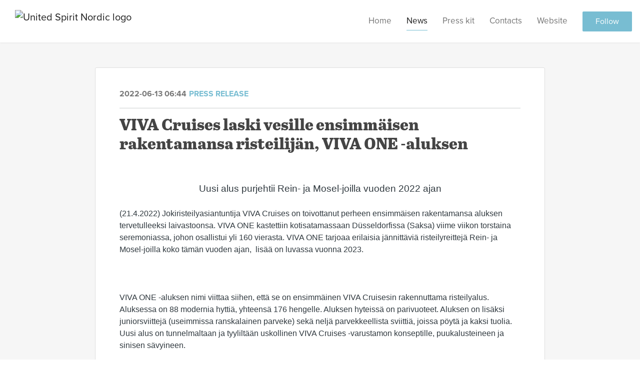

--- FILE ---
content_type: text/html; charset=utf-8
request_url: https://newsroom.notified.com/uns-finish/posts/pressreleases/viva-cruises-laski-vesille-ensimmaisen-rakent
body_size: 12444
content:
<!DOCTYPE html><html lang="en"><head>
    <link rel="canonical" href="https://newsroom.notified.com/uns-finish/posts/pressreleases/viva-cruises-laski-vesille-ensimmaisen-rakent">
    <title>VIVA Cruises laski vesille ensimmäisen rakentamansa risteilijän, VIVA ONE -aluksen</title>
    <base href="/">

    <link rel="icon" id="appFavicon" href="https://cdn.filestackcontent.com/b3kaV2d5QCWEiSDcFtg7">
    <meta charset="utf-8">
    <meta name="viewport" content="width=device-width, initial-scale=1">
<link rel="stylesheet" href="styles.a52e82cacd4d2598.css"><link href="https://use.typekit.net/ill5vrt.css" type="text/css" rel="stylesheet" media="screen,print" id="typekit-font"><meta property="og:url" content="https://newsroom.notified.com/uns-finish/posts/pressreleases/viva-cruises-laski-vesille-ensimmaisen-rakent"><meta property="og:title" content="VIVA Cruises laski vesille ensimmäisen rakentamansa risteilijän, VIVA ONE -aluksen"><meta property="og:type" content="article"><meta property="og:description" content="Jokiristeilyasiantuntija VIVA Cruises on toivottanut perheen ensimmäisen rakentamansa aluksen tervetulleeksi laivastoonsa. VIVA ONE kastettiin kotisatamassaan Düsseldorfissa (Saksa) viime viikon torstaina seremoniassa, johon osallistui yli 160 vierasta."><meta name="description" content="Jokiristeilyasiantuntija VIVA Cruises on toivottanut perheen ensimmäisen rakentamansa aluksen tervetulleeksi laivastoonsa. VIVA ONE kastettiin kotisatamassaan Düsseldorfissa (Saksa) viime viikon torstaina seremoniassa, johon osallistui yli 160 vierasta."><meta property="og:image" content="https://cdn.filestackcontent.com/ADl2KZuKDRbS7BbbwOreQz/auto_image/resize=width:1200,height:627,fit:clip,align:top/SIegjkdDT5jiIdBIj4Nk"><meta property="og:image:width" content="1200"><meta property="og:image:height" content="627"><meta name="twitter:card" content="summary_large_image"><meta name="robots" content="index, follow"><script class="structured-data-website" type="application/ld+json">{"@context":"https://schema.org/","@type":"NewsArticle","mainEntityOfPage":{"@type":"WebPage","id":"https://newsroom.notified.com/uns-finish/posts/pressreleases/viva-cruises-laski-vesille-ensimmaisen-rakent"},"publisher":{"@type":"Organization","name":"United Spirit Nordic","logo":{"@type":"ImageObject","url":"https://cdn.filestackcontent.com/9HsGH1mFSIGO6nOBhAQU"}},"Headline":"VIVA Cruises laski vesille ensimmäisen rakentamansa risteilijän, VIVA ONE -aluksen","inLanguage":"fi","image":"https://cdn.filestackcontent.com/SIegjkdDT5jiIdBIj4Nk","provider":"Notified","author":{"@type":"Person","name":"United Spirit Nordic"},"datePublished":"2022-06-13 06:44","description":"Jokiristeilyasiantuntija VIVA Cruises on toivottanut perheen ensimmäisen rakentamansa aluksen tervetulleeksi laivastoonsa. VIVA ONE kastettiin kotisatamassaan Düsseldorfissa (Saksa) viime viikon torstaina seremoniassa, johon osallistui yli 160 vierasta."}</script></head>

<body>
    <style id="newsroom_styles">


body{
    font-family: proxima-nova
}

.btn{
    font-family: proxima-nova
}

h1,h2,h3,h4,h5,h6{
    font-family: abril-text
}

a{
    color: rgb(120,189,210)
}
a:hover{
    color: rgb(120,189,210);
   opacity: 0.8;
}
.lSSlideOuter .lSPager.lSpg > li:hover a, .lSSlideOuter .lSPager.lSpg > li.active a {
    background-color: rgb(120,189,210)
   ;
}
.content-container h1 .seperator {
    background-color: rgb(120,189,210)
   ;
}

.navbar .nav-item .nav-link.active {
    border-color: rgb(120,189,210);
}

.view-more-button-container .btn {
    background: rgb(120,189,210);
}

.color-newsroom-accent-color{
    color: rgb(120,189,210);
}

.bg-color-newsroom-accent-color{
    background: rgb(120,189,210);
}

.item-list-boxed ul li .box .read-more-container{
    background-color: rgb(120,189,210);
}

.item-list-boxed ul li .box .social-icons{
    color: rgb(120,189,210);
}
.btn.btn-default {
    background-color: rgb(120,189,210);
    border-color: rgb(120,189,210);
    color: #fff;
    border-radius:2px;
}
.btn.btn-default:hover {
    background-color: rgb(120,189,210);
    border-color: rgb(120,189,210);
    color: #fff;
    opacity:0.5;
}

.newsroom-section-loader .circular, .newsroom-loader .circular{
    stroke: rgb(120,189,210);
}

.item-list .list-no-items {
    background-color: rgb(120,189,210);
}

.modal .modal-dialog .modal-content {
    border-color: rgb(120,189,210);
}
.control-checkbox:hover input:not([disabled]):checked ~ .indicator, .control-checkbox .control input:checked:focus ~ .indicator {
    background: rgb(120,189,210);
}

.control-checkbox input:checked:not([disabled]) ~ .indicator {
    background: rgb(120,189,210);
}

.btn.btn-sm {
    padding: .25rem .5rem;
    font-size: .875rem;
    line-height: 1.5;
    border-radius: .2rem;
}

.btn{
    font-size: 1rem;
    padding: .375rem .75rem;
}

.dropdown .dropdown-menu .dropdown-item.active,.dropup .dropdown-menu .dropdown-item.active {
    color: rgb(120,189,210)
}

.cookie-consent-container{
    background: rgb(120,189,210);
}


ngb-pagination .page-item.active .page-link {
        color: #fff;
        background-color: rgb(120,189,210);
        border-color: rgb(120,189,210);
    }
ngb-pagination .page-link:hover {
    color: rgb(120,189,210);
}

.press-kit-card .media-list .dataobject-item .info-container {
    background-color: rgb(120,189,210);
}
</style>
    <style id="custom_styles"> </style>
    <notified-newsroom ng-version="19.2.18" ng-server-context="other"><router-outlet></router-outlet><ng-component><!----><div class="newsroom-wrapper newsroom-posts"><div class="newsroom-top-nav"><nav id="main-navbar" class="navbar navbar-expand-lg navbar-light bg-faded fixed-top"><!----><a class="navbar-brand" href="/uns-finish"><img class="img-fluid" src="https://cdn.filestackcontent.com/9HsGH1mFSIGO6nOBhAQU" alt="United Spirit Nordic logo"><!----></a><!----><button type="button" data-bs-toggle="collapse" data-bs-target="#navbarSupportedContent" aria-controls="navbarSupportedContent" aria-expanded="false" aria-label="Toggle navigation" class="navbar-toggler"><span class="navbar-toggler-icon"></span></button><div class="collapse navbar-collapse"><button type="button" class="mobile-toggle-cancel"><i class="icon-cancel-1"></i></button><ul class="navbar-nav ms-auto"><li class="nav-item"><a routerlinkactive="active" class="nav-link" href="/uns-finish">Home</a></li><!----><li class="nav-item"><a routerlinkactive="active" class="nav-link active" href="/uns-finish/posts">News</a></li><!----><li class="nav-item"><a routerlinkactive="active" class="nav-link" href="/uns-finish/presskits">Press kit</a></li><!----><li class="nav-item"><a routerlinkactive="active" class="nav-link" href="/uns-finish/contacts">Contacts</a></li><!----><li class="nav-item"><a class="nav-link" href="www.unitedspiritnordic.com">Website </a></li><!----><!----><!----><!----><!----><!----><!----><!----><li id="follow-button-menu" class="nav-item"><button type="button" class="btn btn-default pe-4 ps-4">Follow</button></li></ul></div></nav></div><!----><!----><div class="newsroom-content"><router-outlet></router-outlet><ng-component><div id="pressrelease" class="content-container bg-grey pt-0 pb-0 min-height-100"><div class="container"><div class="row"><div class="col-lg-12"><div class="newsroom-single-item"><div class="item-header"><div class="d-flex"><div class="d-flex flex-wrap align-items-center text-20 text-bold m-0"><span class="published">2022-06-13 06:44</span><span class="type color-newsroom-accent-color">Press release</span></div><!----></div><hr></div><div class="content-wrapper"><h1 class="title">VIVA Cruises laski vesille ensimmäisen rakentamansa risteilijän, VIVA ONE -aluksen</h1><div class="image-container"><img class="image" src="https://cdn.filestackcontent.com/SIegjkdDT5jiIdBIj4Nk" alt=""><!----></div><!----><p class="description mce-content-body"><p style="text-align: center; margin: 0cm; font-size: 12pt; font-family: Calibri, sans-serif;" align="center"><span style="font-size: 14.0pt;">Uusi alus purjehtii Rein- ja Mosel-joilla vuoden 2022 ajan</span></p>
<p style="margin: 0cm; font-size: 12pt; font-family: Calibri, sans-serif;">&nbsp;</p>
<p style="margin: 0cm; font-size: 12pt; font-family: Calibri, sans-serif;">(21.4.2022) Jokiristeilyasiantuntija VIVA Cruises on toivottanut perheen ensimmäisen rakentamansa aluksen tervetulleeksi laivastoonsa. VIVA ONE kastettiin kotisatamassaan Düsseldorfissa (Saksa) viime viikon torstaina seremoniassa, johon osallistui yli 160 vierasta. VIVA ONE tarjoaa erilaisia ​​jännittäviä risteilyreittejä Rein- ja Mosel-joilla koko tämän vuoden ajan,&nbsp; lisää on luvassa vuonna 2023.</p>
<p style="margin: 0cm; font-size: 12pt; font-family: Calibri, sans-serif;">&nbsp;</p>
<p style="margin: 0cm; font-size: 12pt; font-family: Calibri, sans-serif;"><img style="max-width: 100%; height: auto;" src="https://cdn.filestackcontent.com/IRXoSMtRze87UTyqe6pt" alt=""></p>
<p style="margin: 0cm; font-size: 12pt; font-family: Calibri, sans-serif;">&nbsp;</p>
<p style="margin: 0cm; font-size: 12pt; font-family: Calibri, sans-serif;">VIVA ONE -aluksen nimi viittaa siihen, että se on ensimmäinen VIVA Cruisesin rakennuttama risteilyalus. Aluksessa on 88 modernia hyttiä, yhteensä 176 hengelle. Aluksen hyteissä on parivuoteet. Aluksen on lisäksi juniorsviittejä (useimmissa ranskalainen parveke) sekä neljä parvekkeellista sviittiä, joissa pöytä ja kaksi tuolia. Uusi alus on tunnelmaltaan ja tyyliltään uskollinen VIVA Cruises -varustamon konseptille, puukalusteineen ja sinisen sävyineen.</p>
<p style="margin: 0cm; font-size: 12pt; font-family: Calibri, sans-serif;">&nbsp;</p>
<p style="margin: 0cm; font-size: 12pt; font-family: Calibri, sans-serif;">VIVA ONEn vieraat voivat nauttia mm aluksen tilavasta aurinkoterassista, kylpylä- ja wellness-alueesta sekä sen kahdesta ravintolasta: Riversidesta ja VIVA's Bistrosta. Riverside on VIVA ONEn pääravintola, jossa on laaja valikoima aamiais-, lounas- ja illallismenuja – myös kasvis- ja vegaanisia vaihtoehtoja. VIVA's Bistrosta löydät rennon tunnelman ja laajan valikoiman välipaloja sekä kevyitä aterioita, jotka ovat saatavilla varhaisesta aamusta myöhään iltaan - mukaan lukien salaatit, voileivät ja hampurilaiset.</p>
<p style="margin: 0cm; font-size: 12pt; font-family: Calibri, sans-serif;"><img style="max-width: 100%; height: auto;" src="https://cdn.filestackcontent.com/4b9F8cJsQValhFp3dJ7y" alt=""></p>
<p style="margin: 0cm; font-size: 12pt; font-family: Calibri, sans-serif;">&nbsp;</p>
<p style="margin: 0cm; font-size: 12pt; font-family: Calibri, sans-serif;">VIVA ONE on myös ensimmäinen VIVA Cruises -laivaston alus, joka käyttää uusinta hybriditeknologiaa, joka on ympäristöystävällisempi. Aluksen 68 aurinkokennoa on sijoitettu sen aurinkokannelle. Alus käyttää rikitöntä GTL (Gas to Liquid) -polttoainetta, joka vähentää merkittävästi CO²:n kulutusta ja päästöjä. Siinä on parannettu autopilottitoiminto, joka ei ainoastaan ​​yksinkertaista navigointia, vaan myös auttaa vähentämään polttoaineen kulutusta. VIVA ONElla vähennetään myös merkittävästi muovinkulutusta. Aluksen aulaan on sijoitettu kaksi vesiasemaa, joissa vieraat voivat täyttää uudelleenkäytettäviä vesipullojaan, vähentäen näin kertakäyttöisten mukien määrää.</p>
<p style="margin: 0cm; font-size: 12pt; font-family: Calibri, sans-serif;">&nbsp;</p>
<p style="margin: 0cm; font-size: 12pt; font-family: Calibri, sans-serif;">Upouusi laiva tarjoaa erilaisia ​​viiden ja seitsemän yön reittejä Rein- ja Mosel-joilla vuosina 2022 ja 2023. Suurin osa lähdöistä on Düsseldorfin satamasta, joka on VIVA Cruises kotisatama. VIVA Cruisesin <a style="color: #0563c1; text-decoration: underline;" href="https://eur01.safelinks.protection.outlook.com/?url=https%3A%2F%2Fwww.viva-cruises.com%2Fen-gb%2F&amp;data=04%7C01%7C%7Cf9306e2fb43e46410a8408da1948baa6%7Cd30935dadb184846b6c33ac142d93239%7C0%7C0%7C637850097421058926%7CUnknown%7CTWFpbGZsb3d8eyJWIjoiMC4wLjAwMDAiLCJQIjoiV2luMzIiLCJBTiI6Ik1haWwiLCJXVCI6Mn0%3D%7C3000&amp;sdata=R0aL0VCEPOnk4di4c7In4RU6RDoOpy3QYs11v8Gsf44%3D&amp;reserved=0">kotisivuilta</a> on jo varattavissa kaikki vuosien 2022 ja 2023 risteilylähdöt.</p>
<p style="margin: 0cm; font-size: 12pt; font-family: Calibri, sans-serif;">&nbsp;</p>
<p style="margin: 0cm; font-size: 12pt; font-family: Calibri, sans-serif;"><img style="max-width: 100%; height: auto;" src="https://cdn.filestackcontent.com/SHNpfApoT4eLo0EQQSQZ" alt=""></p>
<p style="margin: 0cm; font-size: 12pt; font-family: Calibri, sans-serif;">&nbsp;</p>
<p style="margin: 0cm; font-size: 12pt; font-family: Calibri, sans-serif;">VIVA ONEn ristiäisiin viime viikolla osallistui suuri määrä vieraita, mukaan lukien Andrea Kruse, VIVA Cruisesin operointijohtaja; Arno Reitsma, sveitsiläisen varustamon toimitusjohtaja; Scylla AG, VIVA Cruisesin emoyhtiö; Josef Hinkel, Düsseldorfin pormestari; ja Judith Rakers, tunnettu saksalainen toimittaja ja TV-juontaja, joka on VIVA ONEen kummi.</p>
<p style="margin: 0cm; font-size: 12pt; font-family: Calibri, sans-serif;">&nbsp;</p>
<blockquote>
<p style="margin: 0cm; font-size: 12pt; font-family: Calibri, sans-serif;">Andrea Kruse, VIVA Cruisesin operatiivinen johtaja, sanoi: ”Kovan työn ja parin epävarman vuoden jälkeen, olemme innoissamme laskiessamme vesille ensimmäisen rakentamamme laivan. VIVA ONE on huolellisesti suunniteltu vastaamaan VIVA Cruisesin henkeä ja hyödyntämään ympäristöystävällistä teknologiaa tuomaan ainutlaatuisia hetkiä ja eksklusiivisia kokemuksia vieraillemme, unohtamatta VIVA All Inclusive -tuotettamme. Odotamme innokkaasti toivottavamme suomalaiset vieraamme tervetulleeksi uudelle aluksellemme. He saavat kokea aivan uudenlaisen, ennenkokemattoman jokiristeilyn.”</p>
</blockquote>
<p style="margin: 0cm; font-size: 12pt; font-family: Calibri, sans-serif;"><img style="max-width: 100%; height: auto;" src="https://cdn.filestackcontent.com/rmNocvBYS0i8MgY0o2xG" alt=""></p>
<p style="margin: 0cm; font-size: 12pt; font-family: Calibri, sans-serif;">&nbsp;</p>
<p style="margin: 0cm; font-size: 12pt; font-family: Calibri, sans-serif;">Kaikkiin VIVA ONE -risteilyihin sisältyy VIVA Cruisesin VIVA All-Inclusive-konsepti. Se sisältää välipalat, täysihoidon, laadukkaat alkoholi- ja alkoholittomat juomat, itsepalvelu kahvi-ja vesipisteet, minibaarin, Rituals -luksusbrändin tuotteet hytissä, Wi-Fi sekä kaikki tipit ja juomarahat.</p>
<p style="margin: 0cm; font-size: 12pt; font-family: Calibri, sans-serif;">&nbsp;</p>
<p style="text-align: center; margin: 0cm; font-size: 12pt; font-family: Calibri, sans-serif;" align="center">Lisätietoja VIVA Cruisesista on osoitteessa:</p>
<p style="text-align: center; margin: 0cm; font-size: 12pt; font-family: Calibri, sans-serif;" align="center"><a style="color: #0563c1; text-decoration: underline;" href="http://www.viva-cruises.com/en">www.viva-cruises.com/en</a></p>
<p style="text-align: center; margin: 0cm; font-size: 12pt; font-family: Calibri, sans-serif;" align="center">&nbsp;</p>
<p style="text-align: center; margin: 0cm; font-size: 12pt; font-family: Calibri, sans-serif;" align="center">&nbsp;</p>
<p style="text-align: center; margin: 0cm; font-size: 12pt; font-family: Calibri, sans-serif;" align="center">- LOPPUU -</p>
<p style="margin: 0cm; font-size: 12pt; font-family: Calibri, sans-serif;">&nbsp;</p>
<p style="margin: 0cm; font-size: 12pt; font-family: Calibri, sans-serif;">Huomautuksia toimittajille:</p>
<p style="margin: 0cm; font-size: 12pt; font-family: Calibri, sans-serif;">&nbsp;</p>
<p style="margin: 0cm; font-size: 12pt; font-family: Calibri, sans-serif;"><strong>Tietoja VIVA Cruisesista</strong></p>
<p style="text-align: justify; margin: 0cm; font-size: 12pt; font-family: Calibri, sans-serif;">VIVA Cruises kutsuu sinut kokemaan Euroopan parhaat puolet, sellaisena kuin ne on tarkoitus kokea: hyvässä seurassa, uusista näkökulmista, palkituin palveluin ja hyvien mukavuuksien kera. VIVA Cruises tietää, etteivät kaikki matkustajat ole samanlaisia, joten yrityksen missio on tarjota vierailleen enemmän matkustamisen helppoutta, joustavuutta ja valinnanvaraa. Vuosikymmenten risteilykokemuksella Euroopan suosituimpiin kohteisiin, he ovat ylpeitä voidessaan tarjota ennenkokemattoman risteilyn, joka on suunniteltu rikastuttamaan, inspiroimaan ja löytämään kohteet uudelleen. Seuraten suurimpia jokia (Tonava, Elbe, Mosel, Rein, Rhône, Seine ja Main-Tonava-kanava) ja Itämerta, vieraat voivat perehtyä ajattomien kaupunkien ja kylien sydämeen sekä maailman kukoistavimpiin pääkaupunkeihin. VIVA Cruises tarjoaa myös tutkimusristeilyitä niin Pohjois- ja Länsi-Euroopassa kuin arktisilla vesillä SEAVENTURE-aluksella.</p>
<p style="margin: 0cm; font-size: 12pt; font-family: Calibri, sans-serif;">&nbsp;</p>
<p style="margin: 0cm; font-size: 12pt; font-family: Calibri, sans-serif;">Korkearesoluutioisia kuvia voi ladata lehdistöhuoneesta.</p>
<p style="margin: 0cm; font-size: 12pt; font-family: Calibri, sans-serif;"><img style="max-width: 100%; height: 196px; display: block; margin-left: auto; margin-right: auto;" src="https://cdn.filestackcontent.com/gRdBvbWxTkOInreIByfA" alt="" width="400"></p>
<p>&nbsp;</p></p><!----><hr></div><div class="row"><div class="col-lg-12"><h4 class="section-title">About United Spirit Nordic</h4><p class="mce-content-body"><p style="white-space: pre-wrap; font-size: 17px; margin-bottom: 0; font-style: italic;">United Spirit Nordic on riippumaton matkailualan myynti-, markkinointi- ja PR-yritys. Pääkonttorimme sijaitsee Kööpenhaminassa, Tanskassa. Palvelumme kattavat Skandinavian ja Suomen sekä Baltian maat. 

Innovatiivisuus, toiminnallisuus, tavoitteellisuus ja johdonmukaisuus kuvaavat United Spirit Nordicin toimintaa, kuten myös käytännönläheisyys ja ystävällisyys. Sekä meidän että yhteistyökumppaneidemme tavoitteena on pitkän tähtäimen menestys. Olemme pieni tiimi, mutta laajan kokemuksemme avulla toteutamme menestyksekkäitä kampanjoita ammattitaitoisesti. Tarjoamme luotettavuutta, työmoraalia, jatkuvuutta ja motivaatiota.</p></p></div></div><hr><div class="row"><div class="col-lg-12 mb-3"><h4 class="section-title">Contacts</h4></div><div class="col-lg-12"><div class="contacts-big-list"><div class="contacts-list row"><div class="col-lg-6 col-sm-12 col-xs-12 contact-col"><div class="contact-item contact-col"><img class="contact-image" src="https://cdn.filestackcontent.com/42fe3ASNJ4QVnTshEeQD" alt="Christine Engen"><!----><div class="contact-info"><div class="title" style="color: rgb(120,189,210);">Creative Director &amp; CEO</div><!----><h5 class="contact-name"> Christine Engen </h5><!----><!----><ul><li><i class="icon-mail-1"></i><a class="pointer" href="mailto:christine@unitedspiritnordic.com">christine@unitedspiritnordic.com</a></li><!----><li><i class="icon-phone"></i> +971 52 57 60028 </li><!----><li><i class="icon-phone"></i> +45 2810 2434 </li><!----><!----><!----><!----></ul></div></div></div><!----></div></div></div></div><!----><!----><hr class="related-content-seperator"><div class="row"><div class="col-lg-12"><h4 class="section-title">Related news </h4><div class="related-item-list"><a queryparamshandling="merge" href="/uns-finish/posts/pressreleases/scylla-varustamo-palaa-risteilyreiteilleen-eu-2"><div class="related-item"><div class="image-container"><img src="https://cdn.filestackcontent.com/85RAyQboTuWsmFZtOuCZ" alt=""></div><!----><div class="content"><div class="published"> 2020-05-25 09:23 </div><div class="type color-newsroom-accent-color"> Press release </div><h5 class="title"> Scylla-varustamo palaa risteilyreiteilleen  Euroopan joille 34 jokilaivan voimin  </h5><div class="summary"> Scylla-varustamo palaa risteilyreiteilleen Euroopan joille 34 jokilaivan voimin 
 </div></div></div></a><!----></div></div></div><!----><!----><!----><hr class="related-content-seperator"><div class="row"><div class="col-lg-12"><h4 class="section-title">Related media </h4><div class="related-media-list"><a href="/uns-finish/media/186516/viva-one6943-ret-viva-cruisesjpg"><div class="dataobject-item"><div class="item-image" style="background-image: url(https://cdn.filestackcontent.com/auto_image/1VcHFYkDTU9YP2abhzGQ);"></div><!----><!----><!----><!----><div class="item-name text-overflow"></div><div class="item-license text-overflow">Media use</div></div></a><a href="/uns-finish/media/186515/viva-one6918-ret-viva-cruisesjpg"><div class="dataobject-item"><div class="item-image" style="background-image: url(https://cdn.filestackcontent.com/auto_image/oixSgnNuRNGmUKLk4fQj);"></div><!----><!----><!----><!----><div class="item-name text-overflow"></div><div class="item-license text-overflow">Media use</div></div></a><a href="/uns-finish/media/186513/viva-one-restaurant-5jpg"><div class="dataobject-item"><div class="item-image" style="background-image: url(https://cdn.filestackcontent.com/auto_image/1W6fyZRHqoDOyKVr07hg);"></div><!----><!----><!----><!----><div class="item-name text-overflow"></div><div class="item-license text-overflow">Media use</div></div></a><a href="/uns-finish/media/186511/viva-one-cabin-with-french-balcony-2br-2bd-3jpg"><div class="dataobject-item"><div class="item-image" style="background-image: url(https://cdn.filestackcontent.com/auto_image/yZxl9krRea8yiggKQtTG);"></div><!----><!----><!----><!----><div class="item-name text-overflow"></div><div class="item-license text-overflow">Media use</div></div></a><a href="/uns-finish/media/186512/viva-one-exterior-6jpg"><div class="dataobject-item"><div class="item-image" style="background-image: url(https://cdn.filestackcontent.com/auto_image/7Gx8HmZLS2qlJpl8zzgy);"></div><!----><!----><!----><!----><div class="item-name text-overflow"></div><div class="item-license text-overflow">Media use</div></div></a><a href="/uns-finish/media/186510/viva-one-bar-and-lounge-2-1500x1000jpg"><div class="dataobject-item"><div class="item-image" style="background-image: url(https://cdn.filestackcontent.com/auto_image/HZSeZsvGQDi4MURXI7sO);"></div><!----><!----><!----><!----><div class="item-name text-overflow"></div><div class="item-license text-overflow">Media use</div></div></a><a href="/uns-finish/media/186509/taufevivaonedusse-viva-cruisesjpg"><div class="dataobject-item"><div class="item-image" style="background-image: url(https://cdn.filestackcontent.com/auto_image/BYqxRxlNSbGBPnWLLSez);"></div><!----><!----><!----><!----><div class="item-name text-overflow"></div><div class="item-license text-overflow">Media use</div></div></a><a href="/uns-finish/media/186508/anschnitttauftorte-viva-cruisesjpg"><div class="dataobject-item"><div class="item-image" style="background-image: url(https://cdn.filestackcontent.com/auto_image/ISvMPvoRDmmYVC5mN7W2);"></div><!----><!----><!----><!----><div class="item-name text-overflow"></div><div class="item-license text-overflow">Media use</div></div></a><!----></div></div></div><!----><!----><!----></div></div></div></div></div><!----><!----></ng-component><!----></div><div class="powered-by-footer"><div class="container"><div class="row justify-content-center"><div class="subscribe-rss col-lg-6"><div class="icon-rss-1">Follow us</div><ul class="rss-feed-list"><li><a rel="nofollow" target="_blank" class="ms-1" href="https://api.client.notified.com/api/rss/publish/view/14531?type=news">News (RSS)</a></li><li><a rel="nofollow" target="_blank" class="ms-1" href="https://api.client.notified.com/api/rss/publish/view/14531?type=press">Press releases (RSS)</a></li><li><a rel="nofollow" target="_blank" class="ms-1" href="https://api.client.notified.com/api/rss/publish/view/14531?type=blog">Blog posts (RSS)</a></li></ul></div><div class="col-lg-6"><a href="https://notified.com" rel="nofollow" target="_blank"><img src="../../content/imgs/logos/logo_square.svg" alt="Notified logo">Powered by Notified</a></div></div></div></div></div><loader-container><!----></loader-container></ng-component><!----></notified-newsroom>

    <script src="https://cdnjs.cloudflare.com/ajax/libs/limonte-sweetalert2/6.9.1/sweetalert2.min.js"></script>
    <script src="https://cdnjs.cloudflare.com/ajax/libs/jquery/3.5.0/jquery.min.js"></script>
    <script src="content/js/lightslider.min.js"></script>
    <script src="content/js/webfont.js"></script>
    <script async="" src="https://www.instagram.com/embed.js"></script>
<script src="runtime.721fa7db6c49c754.js" type="module"></script><script src="polyfills.43efefecfd2cbc08.js" type="module"></script><script src="main.f6f4e00b0e5680e8.js" type="module"></script>


<script id="ng-state" type="application/json">{"viewModelKey":{"name":"UNS Finska","sluggedName":"uns-finish","roomId":14531,"isPublic":true,"cameViaCustomDomain":false,"googleAnalyticsTrackingId":null,"googleAnalytics4TrackingId":null,"googleAnalyticsDisabled":false,"cookieConsentEnabled":true,"googleSiteVerificationToken":null,"companyInfo":{"publishRoomId":14531,"about":"United Spirit Nordic on riippumaton matkailualan myynti-, markkinointi- ja PR-yritys. Pääkonttorimme sijaitsee Kööpenhaminassa, Tanskassa. Palvelumme kattavat Skandinavian ja Suomen sekä Baltian maat. \r\n\r\nInnovatiivisuus, toiminnallisuus, tavoitteellisuus ja johdonmukaisuus kuvaavat United Spirit Nordicin toimintaa, kuten myös käytännönläheisyys ja ystävällisyys. Sekä meidän että yhteistyökumppaneidemme tavoitteena on pitkän tähtäimen menestys. Olemme pieni tiimi, mutta laajan kokemuksemme avulla toteutamme menestyksekkäitä kampanjoita ammattitaitoisesti. Tarjoamme luotettavuutta, työmoraalia, jatkuvuutta ja motivaatiota.","name":"United Spirit Nordic","hostedNewsroomDomain":null},"roomSettings":{"publishRoomId":0,"logoUrl":"https://cdn.filestackcontent.com/9HsGH1mFSIGO6nOBhAQU","mailLogoUrl":"https://cdn.filestackcontent.com/9HsGH1mFSIGO6nOBhAQU","favIconUrl":"https://cdn.filestackcontent.com/b3kaV2d5QCWEiSDcFtg7","accentColor":"rgb(120,189,210)","headerTitle":"United Spirit Nordic","headerSubtitle":"Your connection to the Nordic travel market #InspireTraveling","headerImageUrl":"https://cdn.filestackcontent.com/FR8cfI7NT1afFnyYnfXs","headerBlurLevel":0,"headerTextColor":"#fff","headerBackgroundColor":"rgba(0,0,0,0)","headerFollowButtonBackgroundColor":"rgb(120,189,210)","headerFollowButtonTextColor":"rgb(255,255,255)","headerWidgetActive":null,"headerWidgetSpeed":null,"headerWidgetAutoplay":null,"roomMenuEnabledHome":true,"roomMenuEnabledNews":true,"roomMenuEnabledContent":true,"roomMenuEnabledContacts":true,"customMenuItemUrl1":"www.unitedspiritnordic.com","customMenuItemName1":"Website ","customMenuItemUrl2":null,"customMenuItemName2":null,"customMenuItemUrl3":null,"customMenuItemName3":null,"customMenuItemUrl4":null,"customMenuItemName4":null,"customMenuItemUrl5":null,"customMenuItemName5":null,"customMenuItemUrl6":null,"customMenuItemName6":null,"customMenuItemUrl7":null,"customMenuItemName7":null,"customMenuItemUrl8":null,"customMenuItemName8":null,"customCss":" ","headingFontFamily":{"type":"typeKitFont","fontName":"abril-text","externalId":"abril-text","cssSelector":"abril-text"},"paragraphFontFamily":{"type":"typeKitFont","fontName":"proxima-nova","externalId":"proxima-nova","cssSelector":"proxima-nova"},"typeKitId":null,"logoHref":null},"publishRoomLabel":{"language":"english","publishRoomId":14531,"pressRelease":"Press release","pressReleases":"Press releases","regulatoryPressRelease":"Regulatory press release","regulatoryPressReleases":"Regulatory press releases","readMore":"Read more","readAllPressReleases":"Read all press releases","about":"About","home":"Home","content":"Press kit","contacts":"Contacts","readAllBlogPosts":"Read all blog posts","viewMore":"View more","view":"View","news":"News","blogPosts":"Blog posts","blogPost":"Blog post","newsPost":"News post","newsPosts":"News posts","latestNews":"Latest news","topics":"Topics","newsTypes":"News types","noMoreItems":"No more news","relatedLinks":"Related links","relatedFiles":"Related media","relatedPressKits":"Related press kits","relatedPosts":"Related news","download":"Download","fileType":"File type","license":"License","size":"Size","follow":"Follow","name":"Name","yourEmailAddress":"Your email address","privacyConcent":"I agree that my personal data will be processed in accordance with the Privacy Policy.","privacyText":"We’re committed to your privacy. The newsroom owner and Notified use the information you provide to us to contact you about our relevant content.\n                    ","enterMailText":"Enter your e-mail and name to start receiving news from","sendingConfirmMailText":"We're sending confirm mail to your email","verifyMailText":"Look for the verification email in your inbox and click the link in that email. A confirmation message will appear in your web browser.","mailShareTitle":"Share this post on social media","allTopics":"All topics","allYears":"All years","allMonths":"All months","january":"January","february":"February","march":"March","april":"April","may":"May","june":"June","july":"July","august":"August","september":"September","october":"October","november":"November","december":"December","noItemsExist":"There are no news posts that match your filter or search.","emailIsRequired":"Email is required","invalidEmail":"Invalid email","unsubscribePrivacyPolicy":"You may unsubscribe from these communications at any time. For more information, please read our","privacyPolicy":"Privacy Policy","tickToFollow":"You need to tick this box to be able to follow newsroom.","close":"Close","cookieConsentDescription":"Notified's websites use cookies to ensure that we give you the best experience when you visit our websites or use our Services. If you continue without changing your browser settings, you are agreeing to our use of cookies. Find out more by reading our \u003Ca href='https://www.notified.com/privacy' target='_blank'>privacy policy\u003C/a>","accept":"Accept","reject":"Reject","photographer":"Photographer"},"customFonts":[],"gnwPressReleaseFeedUrl":null,"hasRegulatoryPressReleases":false},"itemKey":{"id":166516,"title":"VIVA Cruises laski vesille ensimmäisen rakentamansa risteilijän, VIVA ONE -aluksen","summary":"Jokiristeilyasiantuntija VIVA Cruises on toivottanut perheen ensimmäisen rakentamansa aluksen tervetulleeksi laivastoonsa. VIVA ONE kastettiin kotisatamassaan Düsseldorfissa (Saksa) viime viikon torstaina seremoniassa, johon osallistui yli 160 vierasta.","description":"\u003Cp style=\"text-align: center; margin: 0cm; font-size: 12pt; font-family: Calibri, sans-serif;\" align=\"center\">\u003Cspan style=\"font-size: 14.0pt;\">Uusi alus purjehtii Rein- ja Mosel-joilla vuoden 2022 ajan\u003C/span>\u003C/p>\n\u003Cp style=\"margin: 0cm; font-size: 12pt; font-family: Calibri, sans-serif;\">&nbsp;\u003C/p>\n\u003Cp style=\"margin: 0cm; font-size: 12pt; font-family: Calibri, sans-serif;\">(21.4.2022) Jokiristeilyasiantuntija VIVA Cruises on toivottanut perheen ensimm&auml;isen rakentamansa aluksen tervetulleeksi laivastoonsa. VIVA ONE kastettiin kotisatamassaan D&uuml;sseldorfissa (Saksa) viime viikon torstaina seremoniassa, johon osallistui yli 160 vierasta. VIVA ONE tarjoaa erilaisia ​​j&auml;nnitt&auml;vi&auml; risteilyreittej&auml; Rein- ja Mosel-joilla koko t&auml;m&auml;n vuoden ajan,&nbsp; lis&auml;&auml; on luvassa vuonna 2023.\u003C/p>\n\u003Cp style=\"margin: 0cm; font-size: 12pt; font-family: Calibri, sans-serif;\">&nbsp;\u003C/p>\n\u003Cp style=\"margin: 0cm; font-size: 12pt; font-family: Calibri, sans-serif;\">\u003Cimg style=\"max-width: 100%; height: auto;\" src=\"https://cdn.filestackcontent.com/IRXoSMtRze87UTyqe6pt\" alt=\"\" />\u003C/p>\n\u003Cp style=\"margin: 0cm; font-size: 12pt; font-family: Calibri, sans-serif;\">&nbsp;\u003C/p>\n\u003Cp style=\"margin: 0cm; font-size: 12pt; font-family: Calibri, sans-serif;\">VIVA ONE -aluksen nimi viittaa siihen, ett&auml; se on ensimm&auml;inen VIVA Cruisesin rakennuttama risteilyalus. Aluksessa on 88 modernia hytti&auml;, yhteens&auml; 176 hengelle. Aluksen hyteiss&auml; on parivuoteet. Aluksen on lis&auml;ksi juniorsviittej&auml; (useimmissa ranskalainen parveke) sek&auml; nelj&auml; parvekkeellista sviitti&auml;, joissa p&ouml;yt&auml; ja kaksi tuolia. Uusi alus on tunnelmaltaan ja tyylilt&auml;&auml;n uskollinen VIVA Cruises -varustamon konseptille, puukalusteineen ja sinisen s&auml;vyineen.\u003C/p>\n\u003Cp style=\"margin: 0cm; font-size: 12pt; font-family: Calibri, sans-serif;\">&nbsp;\u003C/p>\n\u003Cp style=\"margin: 0cm; font-size: 12pt; font-family: Calibri, sans-serif;\">VIVA ONEn vieraat voivat nauttia mm aluksen tilavasta aurinkoterassista, kylpyl&auml;- ja wellness-alueesta sek&auml; sen kahdesta ravintolasta: Riversidesta ja VIVA's Bistrosta. Riverside on VIVA ONEn p&auml;&auml;ravintola, jossa on laaja valikoima aamiais-, lounas- ja illallismenuja &ndash; my&ouml;s kasvis- ja vegaanisia vaihtoehtoja. VIVA's Bistrosta l&ouml;yd&auml;t rennon tunnelman ja laajan valikoiman v&auml;lipaloja sek&auml; kevyit&auml; aterioita, jotka ovat saatavilla varhaisesta aamusta my&ouml;h&auml;&auml;n iltaan - mukaan lukien salaatit, voileiv&auml;t ja hampurilaiset.\u003C/p>\n\u003Cp style=\"margin: 0cm; font-size: 12pt; font-family: Calibri, sans-serif;\">\u003Cimg style=\"max-width: 100%; height: auto;\" src=\"https://cdn.filestackcontent.com/4b9F8cJsQValhFp3dJ7y\" alt=\"\" />\u003C/p>\n\u003Cp style=\"margin: 0cm; font-size: 12pt; font-family: Calibri, sans-serif;\">&nbsp;\u003C/p>\n\u003Cp style=\"margin: 0cm; font-size: 12pt; font-family: Calibri, sans-serif;\">VIVA ONE on my&ouml;s ensimm&auml;inen VIVA Cruises -laivaston alus, joka k&auml;ytt&auml;&auml; uusinta hybriditeknologiaa, joka on ymp&auml;rist&ouml;yst&auml;v&auml;llisempi. Aluksen 68 aurinkokennoa on sijoitettu sen aurinkokannelle. Alus k&auml;ytt&auml;&auml; rikit&ouml;nt&auml; GTL (Gas to Liquid) -polttoainetta, joka v&auml;hent&auml;&auml; merkitt&auml;v&auml;sti CO&sup2;:n kulutusta ja p&auml;&auml;st&ouml;j&auml;. Siin&auml; on parannettu autopilottitoiminto, joka ei ainoastaan ​​yksinkertaista navigointia, vaan my&ouml;s auttaa v&auml;hent&auml;m&auml;&auml;n polttoaineen kulutusta. VIVA ONElla v&auml;hennet&auml;&auml;n my&ouml;s merkitt&auml;v&auml;sti muovinkulutusta. Aluksen aulaan on sijoitettu kaksi vesiasemaa, joissa vieraat voivat t&auml;ytt&auml;&auml; uudelleenk&auml;ytett&auml;vi&auml; vesipullojaan, v&auml;hent&auml;en n&auml;in kertak&auml;ytt&ouml;isten mukien m&auml;&auml;r&auml;&auml;.\u003C/p>\n\u003Cp style=\"margin: 0cm; font-size: 12pt; font-family: Calibri, sans-serif;\">&nbsp;\u003C/p>\n\u003Cp style=\"margin: 0cm; font-size: 12pt; font-family: Calibri, sans-serif;\">Upouusi laiva tarjoaa erilaisia ​​viiden ja seitsem&auml;n y&ouml;n reittej&auml; Rein- ja Mosel-joilla vuosina 2022 ja 2023. Suurin osa l&auml;hd&ouml;ist&auml; on D&uuml;sseldorfin satamasta, joka on VIVA Cruises kotisatama. VIVA Cruisesin \u003Ca style=\"color: #0563c1; text-decoration: underline;\" href=\"https://eur01.safelinks.protection.outlook.com/?url=https%3A%2F%2Fwww.viva-cruises.com%2Fen-gb%2F&amp;data=04%7C01%7C%7Cf9306e2fb43e46410a8408da1948baa6%7Cd30935dadb184846b6c33ac142d93239%7C0%7C0%7C637850097421058926%7CUnknown%7CTWFpbGZsb3d8eyJWIjoiMC4wLjAwMDAiLCJQIjoiV2luMzIiLCJBTiI6Ik1haWwiLCJXVCI6Mn0%3D%7C3000&amp;sdata=R0aL0VCEPOnk4di4c7In4RU6RDoOpy3QYs11v8Gsf44%3D&amp;reserved=0\">kotisivuilta\u003C/a> on jo varattavissa kaikki vuosien 2022 ja 2023 risteilyl&auml;hd&ouml;t.\u003C/p>\n\u003Cp style=\"margin: 0cm; font-size: 12pt; font-family: Calibri, sans-serif;\">&nbsp;\u003C/p>\n\u003Cp style=\"margin: 0cm; font-size: 12pt; font-family: Calibri, sans-serif;\">\u003Cimg style=\"max-width: 100%; height: auto;\" src=\"https://cdn.filestackcontent.com/SHNpfApoT4eLo0EQQSQZ\" alt=\"\" />\u003C/p>\n\u003Cp style=\"margin: 0cm; font-size: 12pt; font-family: Calibri, sans-serif;\">&nbsp;\u003C/p>\n\u003Cp style=\"margin: 0cm; font-size: 12pt; font-family: Calibri, sans-serif;\">VIVA ONEn risti&auml;isiin viime viikolla osallistui suuri m&auml;&auml;r&auml; vieraita, mukaan lukien Andrea Kruse, VIVA Cruisesin operointijohtaja; Arno Reitsma, sveitsil&auml;isen varustamon toimitusjohtaja; Scylla AG, VIVA Cruisesin emoyhti&ouml;; Josef Hinkel, D&uuml;sseldorfin pormestari; ja Judith Rakers, tunnettu saksalainen toimittaja ja TV-juontaja, joka on VIVA ONEen kummi.\u003C/p>\n\u003Cp style=\"margin: 0cm; font-size: 12pt; font-family: Calibri, sans-serif;\">&nbsp;\u003C/p>\n\u003Cblockquote>\n\u003Cp style=\"margin: 0cm; font-size: 12pt; font-family: Calibri, sans-serif;\">Andrea Kruse, VIVA Cruisesin operatiivinen johtaja, sanoi: &rdquo;Kovan ty&ouml;n ja parin ep&auml;varman vuoden j&auml;lkeen, olemme innoissamme laskiessamme vesille ensimm&auml;isen rakentamamme laivan. VIVA ONE on huolellisesti suunniteltu vastaamaan VIVA Cruisesin henke&auml; ja hy&ouml;dynt&auml;m&auml;&auml;n ymp&auml;rist&ouml;yst&auml;v&auml;llist&auml; teknologiaa tuomaan ainutlaatuisia hetki&auml; ja eksklusiivisia kokemuksia vieraillemme, unohtamatta VIVA All Inclusive -tuotettamme. Odotamme innokkaasti toivottavamme suomalaiset vieraamme tervetulleeksi uudelle aluksellemme. He saavat kokea aivan uudenlaisen, ennenkokemattoman jokiristeilyn.&rdquo;\u003C/p>\n\u003C/blockquote>\n\u003Cp style=\"margin: 0cm; font-size: 12pt; font-family: Calibri, sans-serif;\">\u003Cimg style=\"max-width: 100%; height: auto;\" src=\"https://cdn.filestackcontent.com/rmNocvBYS0i8MgY0o2xG\" alt=\"\" />\u003C/p>\n\u003Cp style=\"margin: 0cm; font-size: 12pt; font-family: Calibri, sans-serif;\">&nbsp;\u003C/p>\n\u003Cp style=\"margin: 0cm; font-size: 12pt; font-family: Calibri, sans-serif;\">Kaikkiin VIVA ONE -risteilyihin sis&auml;ltyy VIVA Cruisesin VIVA All-Inclusive-konsepti. Se sis&auml;lt&auml;&auml; v&auml;lipalat, t&auml;ysihoidon, laadukkaat alkoholi- ja alkoholittomat juomat, itsepalvelu kahvi-ja vesipisteet, minibaarin, Rituals -luksusbr&auml;ndin tuotteet hytiss&auml;, Wi-Fi sek&auml; kaikki tipit ja juomarahat.\u003C/p>\n\u003Cp style=\"margin: 0cm; font-size: 12pt; font-family: Calibri, sans-serif;\">&nbsp;\u003C/p>\n\u003Cp style=\"text-align: center; margin: 0cm; font-size: 12pt; font-family: Calibri, sans-serif;\" align=\"center\">Lis&auml;tietoja VIVA Cruisesista on osoitteessa:\u003C/p>\n\u003Cp style=\"text-align: center; margin: 0cm; font-size: 12pt; font-family: Calibri, sans-serif;\" align=\"center\">\u003Ca style=\"color: #0563c1; text-decoration: underline;\" href=\"http://www.viva-cruises.com/en\">www.viva-cruises.com/en\u003C/a>\u003C/p>\n\u003Cp style=\"text-align: center; margin: 0cm; font-size: 12pt; font-family: Calibri, sans-serif;\" align=\"center\">&nbsp;\u003C/p>\n\u003Cp style=\"text-align: center; margin: 0cm; font-size: 12pt; font-family: Calibri, sans-serif;\" align=\"center\">&nbsp;\u003C/p>\n\u003Cp style=\"text-align: center; margin: 0cm; font-size: 12pt; font-family: Calibri, sans-serif;\" align=\"center\">- LOPPUU -\u003C/p>\n\u003Cp style=\"margin: 0cm; font-size: 12pt; font-family: Calibri, sans-serif;\">&nbsp;\u003C/p>\n\u003Cp style=\"margin: 0cm; font-size: 12pt; font-family: Calibri, sans-serif;\">Huomautuksia toimittajille:\u003C/p>\n\u003Cp style=\"margin: 0cm; font-size: 12pt; font-family: Calibri, sans-serif;\">&nbsp;\u003C/p>\n\u003Cp style=\"margin: 0cm; font-size: 12pt; font-family: Calibri, sans-serif;\">\u003Cstrong>Tietoja VIVA Cruisesista\u003C/strong>\u003C/p>\n\u003Cp style=\"text-align: justify; margin: 0cm; font-size: 12pt; font-family: Calibri, sans-serif;\">VIVA Cruises kutsuu sinut kokemaan Euroopan parhaat puolet, sellaisena kuin ne on tarkoitus kokea: hyv&auml;ss&auml; seurassa, uusista n&auml;k&ouml;kulmista, palkituin palveluin ja hyvien mukavuuksien kera. VIVA Cruises tiet&auml;&auml;, etteiv&auml;t kaikki matkustajat ole samanlaisia, joten yrityksen missio on tarjota vierailleen enemm&auml;n matkustamisen helppoutta, joustavuutta ja valinnanvaraa. Vuosikymmenten risteilykokemuksella Euroopan suosituimpiin kohteisiin, he ovat ylpeit&auml; voidessaan tarjota ennenkokemattoman risteilyn, joka on suunniteltu rikastuttamaan, inspiroimaan ja l&ouml;yt&auml;m&auml;&auml;n kohteet uudelleen. Seuraten suurimpia jokia (Tonava, Elbe, Mosel, Rein, Rh&ocirc;ne, Seine ja Main-Tonava-kanava) ja It&auml;merta, vieraat voivat perehty&auml; ajattomien kaupunkien ja kylien syd&auml;meen sek&auml; maailman kukoistavimpiin p&auml;&auml;kaupunkeihin. VIVA Cruises tarjoaa my&ouml;s tutkimusristeilyit&auml; niin Pohjois- ja L&auml;nsi-Euroopassa kuin arktisilla vesill&auml; SEAVENTURE-aluksella.\u003C/p>\n\u003Cp style=\"margin: 0cm; font-size: 12pt; font-family: Calibri, sans-serif;\">&nbsp;\u003C/p>\n\u003Cp style=\"margin: 0cm; font-size: 12pt; font-family: Calibri, sans-serif;\">Korkearesoluutioisia kuvia voi ladata lehdist&ouml;huoneesta.\u003C/p>\n\u003Cp style=\"margin: 0cm; font-size: 12pt; font-family: Calibri, sans-serif;\">\u003Cimg style=\"max-width: 100%; height: 196px; display: block; margin-left: auto; margin-right: auto;\" src=\"https://cdn.filestackcontent.com/gRdBvbWxTkOInreIByfA\" alt=\"\" width=\"400\" />\u003C/p>\n\u003Cp>&nbsp;\u003C/p>","companyAbout":"\u003Cp style=\"white-space: pre-wrap; font-size: 17px; margin-bottom: 0; font-style: italic;\">United Spirit Nordic on riippumaton matkailualan myynti-, markkinointi- ja PR-yritys. Pääkonttorimme sijaitsee Kööpenhaminassa, Tanskassa. Palvelumme kattavat Skandinavian ja Suomen sekä Baltian maat. \r\n\r\nInnovatiivisuus, toiminnallisuus, tavoitteellisuus ja johdonmukaisuus kuvaavat United Spirit Nordicin toimintaa, kuten myös käytännönläheisyys ja ystävällisyys. Sekä meidän että yhteistyökumppaneidemme tavoitteena on pitkän tähtäimen menestys. Olemme pieni tiimi, mutta laajan kokemuksemme avulla toteutamme menestyksekkäitä kampanjoita ammattitaitoisesti. Tarjoamme luotettavuutta, työmoraalia, jatkuvuutta ja motivaatiota.\u003C/p>","canonicalUrl":null,"imageUrl":"https://cdn.filestackcontent.com/SIegjkdDT5jiIdBIj4Nk","imageDescription":"","imageAlt":null,"published":"2022-06-13T06:44:00.000Z","created":"2022-04-21T13:10:19.192983","sluggedName":"viva-cruises-laski-vesille-ensimmaisen-rakent","isFeatured":false,"language":"fi","status":"active","type":"pressRelease","contacts":[{"id":21168,"name":"Christine Engen","sortOrder":0,"title":"Creative Director & CEO","description":null,"picture":"https://cdn.filestackcontent.com/42fe3ASNJ4QVnTshEeQD","email":"christine@unitedspiritnordic.com","phone":"+971 52 57 60028","phone2":"+45 2810 2434","twitterHandle":null,"instagramUsername":"@Christine1967","linkedInUsername":"@Christine Engen","enabledInNewsroom":false}],"topics":[],"relatedContent":[{"id":406637,"type":"publishItem","pressKit":null,"dataObject":null,"publishItem":{"id":89621,"title":"Scylla-varustamo palaa risteilyreiteilleen  Euroopan joille 34 jokilaivan voimin ","summary":"Scylla-varustamo palaa risteilyreiteilleen Euroopan joille 34 jokilaivan voimin \n","description":"\u003Cp>Basel toukokuu 2020 &ndash; Johtava jokiristeilyoperaattori \u003Ca href=\"https://scylla.ch/en\">Scylla\u003C/a> on ilmoittanut k&auml;ynnist&auml;v&auml;ns&auml; v&auml;litt&ouml;m&auml;sti liikenteen 34 aluksellaan Euroopan vesireiteill&auml; &ndash; yhten&auml; ensimm&auml;isist&auml; yhti&ouml;ist&auml; Covid-19 -epidemian j&auml;lkeen. Sveitsil&auml;isyritys liikenn&ouml;i jokilaivojaan tilauksesta useille eri eurooppalaisille matkanj&auml;rjest&auml;jille.\u003C/p>\n\u003Cp>\u003Cimg style=\"max-width: 100%; height: 308px; display: block; margin-left: auto; margin-right: auto;\" src=\"https://cdn.filestackcontent.com/TDEtUa0ySY2AhPE7hiKE\" alt=\"\" width=\"205\" />\u003C/p>\n\u003Cblockquote>\n\u003Cp>&ldquo;Olemme tyytyv&auml;isin&auml; panneet merkille, ett&auml; ala on hitaasti palautumassa koronakriisist&auml; ja ett&auml; jokilaivamme voivat palata nyt takaisin sinne, mihin ne kuuluvatkin, eli Euroopan vesireiteille&rdquo;, sanoo Scylla AG:n toimitusjohtaja Arno Reitsma. &ldquo;Asiakkaamme p&auml;&auml;sev&auml;t j&auml;lleen nauttimaan upeista jokiristeilyist&auml; Euroopan kauniilla vesireiteill&auml;, vaikka matkustaminen itsess&auml;&auml;n on nyt hieman erilaista&rdquo;, Reitsma lis&auml;&auml;.\u003C/p>\n\u003Cp>&ldquo;On sanomattakin selv&auml;&auml;, ett&auml; kaikki tarvittavat turvallisuus- ja hygieniatoimenpiteet on otettu k&auml;ytt&ouml;&ouml;n kaikilla laivoillamme&rdquo;, Reitsma selitt&auml;&auml;.\u003C/p>\n\u003C/blockquote>\n\u003Cp>Yksi niist&auml; on turvav&auml;lien noudattaminen koko laivalla olon ajan &ndash; vain rekister&ouml;idyill&auml;, etuk&auml;teen terveystarkastuksessa k&auml;yneill&auml; matkustajilla on p&auml;&auml;sy laivalle.\u003C/p>\n\u003Cp>Pienempi matkustajam&auml;&auml;r&auml;, pakolliset kasvomaskit, s&auml;&auml;nn&ouml;llinen pintojen desinfiointi ja p&ouml;ytiintarjoilu ovat my&ouml;s osa uusia toimenpiteit&auml;. Lis&auml;ksi laivalla on aina mukana l&auml;&auml;k&auml;ri tekem&auml;ss&auml; terveystarkastuksia ja konsultoimassa sek&auml; matkustajia ett&auml; miehist&ouml;n j&auml;seni&auml;.\u003C/p>\n\u003Cblockquote>\n\u003Cp>&rdquo;Matkustaminen on muuttunut, mutta laivojemme matkustajat p&auml;&auml;sev&auml;t yh&auml; nauttimaan jokiristeilyist&auml;mme&rdquo;, Reitsma sanoo. &nbsp;\u003C/p>\n\u003C/blockquote>\n\u003Cp>Scylla aloittaa liikenteen Euroopan vesireiteill&auml; sit&auml; mukaa kun matkustusrajoituksia puretaan. &nbsp;Lis&auml;ksi uutuutena valikoimassa on lyhyempi&auml; &rdquo;miniristeilyj&auml;&rdquo;, joiden kysynt&auml; ja ennakkovaraustilanne n&auml;ytt&auml;v&auml;t jo todella vahvoilta.\u003C/p>\n\u003Cp>Lis&auml;tietoa Scyllasta l&ouml;ytyy t&auml;st&auml; linkist&auml;: \u003Ca href=\"http://www.scylla.ch/en\">www.scylla.ch/en\u003C/a>\u003C/p>\n\u003Cp style=\"margin: 0cm 0cm 0.0001pt; text-align: justify; line-height: normal; font-size: 11pt; font-family: Calibri, sans-serif;\">\u003Cstrong>\u003Cspan style=\"font-family: 'Univers Light', sans-serif;\">Lehdist&ouml;yhteyshenkil&ouml;:\u003C/span>\u003C/strong>\u003C/p>\n\u003Cp style=\"margin: 0cm 0cm 0.0001pt; text-align: justify; line-height: normal; font-size: 11pt; font-family: Calibri, sans-serif;\">\u003Cspan style=\"font-family: 'Univers Light', sans-serif;\">Jef Pelkmans\u003C/span>\u003C/p>\n\u003Cp style=\"margin: 0cm 0cm 0.0001pt; text-align: justify; line-height: normal; font-size: 11pt; font-family: Calibri, sans-serif;\">\u003Cspan style=\"font-family: 'Univers Light', sans-serif;\">PR &amp; Communication Manager\u003C/span>\u003C/p>\n\u003Cp style=\"margin: 0cm 0cm 0.0001pt; text-align: justify; line-height: normal; font-size: 11pt; font-family: Calibri, sans-serif;\">\u003Cspan style=\"font-family: 'Univers Light', sans-serif;\">Puhelin +32 (0) 3 38 01 918 \u003C/span>\u003C/p>\n\u003Cp style=\"margin: 0cm 0cm 0.0001pt; text-align: justify; line-height: normal; font-size: 11pt; font-family: Calibri, sans-serif;\">\u003Cspan style=\"font-family: 'Univers Light', sans-serif;\">Matkapuhelin +31 (0) 6 15 58 59 06\u003C/span>\u003C/p>\n\u003Cp style=\"margin: 0cm 0cm 0.0001pt; text-align: justify; line-height: normal; font-size: 11pt; font-family: Calibri, sans-serif;\">Email: \u003Ca style=\"color: blue; text-decoration: underline;\" href=\"mailto:jef.pelkmans@scylla.ch\">\u003Cspan style=\"font-family: 'Univers Light', sans-serif;\">jef.pelkmans@scylla.ch\u003C/span>\u003C/a>\u003C/p>\n\u003Cp style=\"margin: 0cm 0cm 0.0001pt; text-align: justify; line-height: normal; font-size: 11pt; font-family: Calibri, sans-serif;\">\u003Cspan style=\"font-family: 'Univers Light', sans-serif;\">&nbsp;\u003C/span>\u003C/p>\n\u003Cp>&nbsp;\u003C/p>","imageUrl":"https://cdn.filestackcontent.com/85RAyQboTuWsmFZtOuCZ","imageDescription":"","imageAlt":null,"published":"2020-05-25T09:23:08.811Z","created":"2020-05-25T09:23:08.811525","sluggedName":"scylla-varustamo-palaa-risteilyreiteilleen-eu-2","isFeatured":false,"status":"active","type":"pressRelease"},"link":null,"linkText":null},{"id":406638,"type":"dataObject","pressKit":null,"dataObject":{"id":186516,"type":"image","created":"2022-04-12T10:29:30.317082","status":"active","license":"mediaUse","imageSizeX1000":"https://cdn.filestackcontent.com/auto_image/LigEVeozQvUpvqteFWPX","imageSizeX500":"https://cdn.filestackcontent.com/auto_image/1VcHFYkDTU9YP2abhzGQ","imageSizeX100":"https://cdn.filestackcontent.com/auto_image/wOLpRIlXSW7cXmaMmMSQ","originalUrl":"https://cdn.filestackcontent.com/Y5ARb2UJQJOgRB6NC2sE","description":"","imageAlt":"VIVA-ONE6943-RET © VIVA Cruises.jpg","name":"VIVA-ONE6943-RET © VIVA Cruises.jpg","mimeType":"image/jpeg","handle":"Y5ARb2UJQJOgRB6NC2sE","size":6105485,"objectPoster":null,"photographer":null},"publishItem":null,"link":null,"linkText":null},{"id":406639,"type":"dataObject","pressKit":null,"dataObject":{"id":186515,"type":"image","created":"2022-04-12T10:28:59.896609","status":"active","license":"mediaUse","imageSizeX1000":"https://cdn.filestackcontent.com/auto_image/8Cj0pSRTRACweSQ2WL0f","imageSizeX500":"https://cdn.filestackcontent.com/auto_image/oixSgnNuRNGmUKLk4fQj","imageSizeX100":"https://cdn.filestackcontent.com/auto_image/zF9dLxEQQ02O7VdiH1If","originalUrl":"https://cdn.filestackcontent.com/TlhTaUMQRIGNUXjHsxqn","description":"","imageAlt":"VIVA-ONE6918-RET © VIVA Cruises.jpg","name":"VIVA-ONE6918-RET © VIVA Cruises.jpg","mimeType":"image/jpeg","handle":"TlhTaUMQRIGNUXjHsxqn","size":6601565,"objectPoster":null,"photographer":null},"publishItem":null,"link":null,"linkText":null},{"id":406640,"type":"dataObject","pressKit":null,"dataObject":{"id":186513,"type":"image","created":"2022-04-12T10:27:51.44058","status":"active","license":"mediaUse","imageSizeX1000":"https://cdn.filestackcontent.com/auto_image/rmNocvBYS0i8MgY0o2xG","imageSizeX500":"https://cdn.filestackcontent.com/auto_image/1W6fyZRHqoDOyKVr07hg","imageSizeX100":"https://cdn.filestackcontent.com/auto_image/qN7BumfsQ9Jh73HeGkWA","originalUrl":"https://cdn.filestackcontent.com/HxsvRmkjRmKrMIiL5IoD","description":"","imageAlt":"VIVA ONE_Restaurant (5).jpg","name":"VIVA ONE_Restaurant (5).jpg","mimeType":"image/jpeg","handle":"HxsvRmkjRmKrMIiL5IoD","size":9043140,"objectPoster":null,"photographer":null},"publishItem":null,"link":null,"linkText":null},{"id":406641,"type":"dataObject","pressKit":null,"dataObject":{"id":186511,"type":"image","created":"2022-04-12T10:25:59.813418","status":"active","license":"mediaUse","imageSizeX1000":"https://cdn.filestackcontent.com/auto_image/IRXoSMtRze87UTyqe6pt","imageSizeX500":"https://cdn.filestackcontent.com/auto_image/yZxl9krRea8yiggKQtTG","imageSizeX100":"https://cdn.filestackcontent.com/auto_image/5pLRD2SWTWSok3in18xf","originalUrl":"https://cdn.filestackcontent.com/i3N4zVdsQFmhV4RnsC9m","description":"","imageAlt":"VIVA ONE_Cabin with French Balcony (2BR, 2BD) (3).jpg","name":"VIVA ONE_Cabin with French Balcony (2BR, 2BD) (3).jpg","mimeType":"image/jpeg","handle":"i3N4zVdsQFmhV4RnsC9m","size":12483450,"objectPoster":null,"photographer":null},"publishItem":null,"link":null,"linkText":null},{"id":406642,"type":"dataObject","pressKit":null,"dataObject":{"id":186512,"type":"image","created":"2022-04-12T10:27:15.376877","status":"active","license":"mediaUse","imageSizeX1000":"https://cdn.filestackcontent.com/auto_image/SIegjkdDT5jiIdBIj4Nk","imageSizeX500":"https://cdn.filestackcontent.com/auto_image/7Gx8HmZLS2qlJpl8zzgy","imageSizeX100":"https://cdn.filestackcontent.com/auto_image/UdQOn9R1SHmW6tGoJuh3","originalUrl":"https://cdn.filestackcontent.com/gGO9wBLwSP26e9aYYdOi","description":"","imageAlt":"VIVA ONE_Exterior (6).jpg","name":"VIVA ONE_Exterior (6).jpg","mimeType":"image/jpeg","handle":"gGO9wBLwSP26e9aYYdOi","size":8521786,"objectPoster":null,"photographer":null},"publishItem":null,"link":null,"linkText":null},{"id":406643,"type":"dataObject","pressKit":null,"dataObject":{"id":186510,"type":"image","created":"2022-04-12T10:25:23.734739","status":"active","license":"mediaUse","imageSizeX1000":"https://cdn.filestackcontent.com/auto_image/4b9F8cJsQValhFp3dJ7y","imageSizeX500":"https://cdn.filestackcontent.com/auto_image/HZSeZsvGQDi4MURXI7sO","imageSizeX100":"https://cdn.filestackcontent.com/auto_image/gVGsqmVTYiuAjBVVKVjg","originalUrl":"https://cdn.filestackcontent.com/GDCCsnhLRmKmeM5KfLVX","description":"","imageAlt":"VIVA ONE_Bar and Lounge (2)_1500x1000.jpg","name":"VIVA ONE_Bar and Lounge (2)_1500x1000.jpg","mimeType":"image/jpeg","handle":"GDCCsnhLRmKmeM5KfLVX","size":655263,"objectPoster":null,"photographer":null},"publishItem":null,"link":null,"linkText":null},{"id":406644,"type":"dataObject","pressKit":null,"dataObject":{"id":186509,"type":"image","created":"2022-04-12T10:24:59.735697","status":"active","license":"mediaUse","imageSizeX1000":"https://cdn.filestackcontent.com/auto_image/eCPW4jLrTfuEWLocq8Ao","imageSizeX500":"https://cdn.filestackcontent.com/auto_image/BYqxRxlNSbGBPnWLLSez","imageSizeX100":"https://cdn.filestackcontent.com/auto_image/YcFUcv6HSSqFTBpTUTyS","originalUrl":"https://cdn.filestackcontent.com/toL2389RmygEpGEhiAkg","description":"","imageAlt":"Taufe+VIVA+One+Düsse_ © VIVA Cruises.jpg","name":"Taufe+VIVA+One+Düsse_ © VIVA Cruises.jpg","mimeType":"image/jpeg","handle":"toL2389RmygEpGEhiAkg","size":5575734,"objectPoster":null,"photographer":null},"publishItem":null,"link":null,"linkText":null},{"id":406645,"type":"dataObject","pressKit":null,"dataObject":{"id":186508,"type":"image","created":"2022-04-12T10:24:28.606455","status":"active","license":"mediaUse","imageSizeX1000":"https://cdn.filestackcontent.com/auto_image/SHNpfApoT4eLo0EQQSQZ","imageSizeX500":"https://cdn.filestackcontent.com/auto_image/ISvMPvoRDmmYVC5mN7W2","imageSizeX100":"https://cdn.filestackcontent.com/auto_image/rYBqBhayROzQYOd06AY3","originalUrl":"https://cdn.filestackcontent.com/eOYeCQJKQnUouv6rxsfe","description":"","imageAlt":"Anschnitt+Tauftorte+_ © VIVA Cruises.jpg","name":"Anschnitt+Tauftorte+_ © VIVA Cruises.jpg","mimeType":"image/jpeg","handle":"eOYeCQJKQnUouv6rxsfe","size":5240575,"objectPoster":null,"photographer":null},"publishItem":null,"link":null,"linkText":null}],"publishUrl":"https://newsroom.notified.com/uns-finish/posts/pressreleases/viva-cruises-laski-vesille-ensimmaisen-rakent"}}</script></body></html>